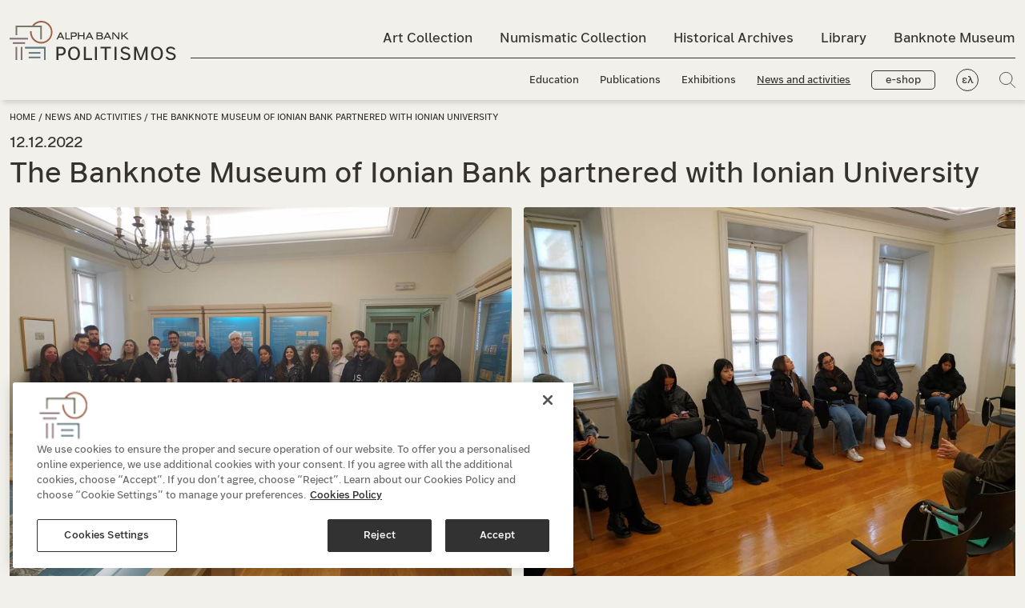

--- FILE ---
content_type: text/html; charset=utf-8
request_url: https://www.alphapolitismos.gr/en/news-and-activities/the-banknote-museum-of-ionian-bank-partnered-with-ionian-university/
body_size: 13018
content:


<!DOCTYPE html>
<html lang="en-US">
<head>
        <script type="text/javascript" src="https://cdn.cookielaw.org/consent/078d7f99-a669-4871-a0f0-217965e8cbe7/OtAutoBlock.js"></script>
        <script src="https://cdn.cookielaw.org/scripttemplates/otSDKStub.js" data-document-language="true" type="text/javascript" charset="UTF-8" data-domain-script="078d7f99-a669-4871-a0f0-217965e8cbe7"></script>
    <meta name="viewport" content="width=device-width, initial-scale=1, maximum-scale=2">
    <meta charset="utf-8" />

    



    

<title>Partnership with Ionian University</title>

            <meta name="description" content="The Banknote Museum of Ionian Bank forged a partnership with students and academic staff from Ionian University. Find out more. " />

            <meta property="og:title" content="Partnership with Ionian University " />
            <meta property="og:description" content="Students and academic staff from Ionian University visited the Banknote Museum of Ionian Bank. " />
            <meta property="og:image" content="https://www.alphapolitismos.gr/media/rnyczfl0/2.jpg?width=1200&amp;height=630&amp;rnd=133238822168430000" />





    


        <link href="https://www.alphapolitismos.gr/en/news-and-activities/the-banknote-museum-of-ionian-bank-partnered-with-ionian-university/" hreflang="en-us" rel="alternate" />
            <link href="https://www.alphapolitismos.gr/el/nea-kai-draseis/synergasia-me-to-ionio-panepistimio/" hreflang="x-default" />
        <link href="https://www.alphapolitismos.gr/el/nea-kai-draseis/synergasia-me-to-ionio-panepistimio/" hreflang="el" rel="alternate" />


    
    <link rel="shortcut icon" href="/media/pvcfwfcu/favicon.png?width=32&amp;height=32" type="image/png" />
    <link rel="apple-touch-icon" sizes="57x57" href="/media/pvcfwfcu/favicon.png?width=57&amp;height=57">
    <link rel="apple-touch-icon" sizes="60x60" href="/media/pvcfwfcu/favicon.png?width=60&amp;height=60">
    <link rel="apple-touch-icon" sizes="72x72" href="/media/pvcfwfcu/favicon.png?width=72&amp;height=72">
    <link rel="apple-touch-icon" sizes="76x76" href="/media/pvcfwfcu/favicon.png?width=76&amp;height=76">
    <link rel="apple-touch-icon" sizes="114x114" href="/media/pvcfwfcu/favicon.png?width=114&amp;height=114">
    <link rel="apple-touch-icon" sizes="120x120" href="/media/pvcfwfcu/favicon.png?width=120&amp;height=120">
    <link rel="apple-touch-icon" sizes="144x144" href="/media/pvcfwfcu/favicon.png?width=144&amp;height=144">
    <link rel="apple-touch-icon" sizes="152x152" href="/media/pvcfwfcu/favicon.png?width=152&amp;height=152">
    <link rel="apple-touch-icon" sizes="180x180" href="/media/pvcfwfcu/favicon.png?width=180&amp;height=180">
    <link rel="icon" type="image/png" href="/media/pvcfwfcu/favicon.png?width=16&amp;height=16" sizes="16x16">
    <link rel="icon" type="image/png" href="/media/pvcfwfcu/favicon.png?width=32&amp;height=32" sizes="32x32">
    <link rel="icon" type="image/png" href="/media/pvcfwfcu/favicon.png?width=96&amp;height=96" sizes="96x96">
    <link rel="icon" type="image/png" href="/media/pvcfwfcu/favicon.png?width=192&amp;height=192" sizes="192x192">
    <meta name="msapplication-square70x70logo" content="/media/pvcfwfcu/favicon.png?width=70&height=70" />
    <meta name="msapplication-square150x150logo" content="/media/pvcfwfcu/favicon.png?width=150&height=150" />
    <meta name="msapplication-square310x310logo" content="/media/pvcfwfcu/favicon.png?width=310&height=310" />



    <link href='/sc/c84a7c1b.754a1b4b.84009a48.0c86d5a2.e6e1bfb0.9635673c.b7312194.dea821cb.2ce9134e.2fd0f339.257bbcce.css.v216' rel='stylesheet' type='text/css'/>

    


<!-- Meta Pixel Code -->
<script>
  !function(f,b,e,v,n,t,s)
  {if(f.fbq)return;n=f.fbq=function(){n.callMethod?
  n.callMethod.apply(n,arguments):n.queue.push(arguments)};
  if(!f._fbq)f._fbq=n;n.push=n;n.loaded=!0;n.version='2.0';
  n.queue=[];t=b.createElement(e);t.async=!0;
  t.src=v;s=b.getElementsByTagName(e)[0];
  s.parentNode.insertBefore(t,s)}(window, document,'script',
  'https://connect.facebook.net/en_US/fbevents.js');
  fbq('init', '1309140123261306');
  fbq('track', 'PageView');
</script>
<noscript><img height="1" width="1" style="display:none"
  src="https://www.facebook.com/tr?id=1309140123261306&ev=PageView&noscript=1"
/></noscript>
<!-- End Meta Pixel Code --><!--  Hotjar Tracking Code for alphapolitismos.gr -->
<script>    
(function(h,o,t,j,a,r){        
h.hj=h.hj||function(){(h.hj.q=h.hj.q||[]).push(arguments)};        
h._hjSettings={hjid:3463675,hjsv:6};        
a=o.getElementsByTagName('head')[0];        
r=o.createElement('script');r.async=1;        
r.src=t+h._hjSettings.hjid+j+h._hjSettings.hjsv;        
a.appendChild(r);    
})(window,document,'https://static.hotjar.com/c/hotjar-','.js?sv=');
</script>

     




    

    

       <script type="application/ld+json">
   {"ItemListElement":[{"@type":"ListItem","Position":1,"Name":"Home","Item":"https://www.alphapolitismos.gr/en/"},{"@type":"ListItem","Position":2,"Name":"News and activities","Item":"https://www.alphapolitismos.gr/en/news-and-activities/"}],"@context":"https://schema.org","@type":"BreadcrumbList"};
</script> 





    

    <script>
        var paginationLiterals = {
            "pageNext": "Next Page",
            "pagePrev": "Previous page",
            "pageLast": "Last page",
            "pageFirst": "First page",
            "pagePage": "Page"
        }
    </script>



</head>

<body >
    <a href="#mainContent" class="visually-hidden-focusable">Skip to main content</a>

    




     





    <header class="header ">
        <div class="searchPopUp">
            <div class="container">
                <form role="search" id="searchForm" action="/en/search-results/" method="get">
                    <span class="searchPopUp__close">
                        <img src="/layout/plus_icon.svg" alt="" title="" />
                    </span>
                    <div class="d-flex align-items-center flex-fill">
                        <img class="searchIco" src="/layout/search_icon.svg" alt="Search" title="Search" />
                        <label class="visually-hidden" for="searchInput">Search input field</label>
                        <input id="searchInput" value="" name="q" type="search" placeholder="What are you looking for?" aria-describedby="searchInput" />
                    </div>
                    <button type="submit">Search</button>
                </form>
            </div>
        </div>
        <div class="container">
            <nav class="navbar navbar-expand-lg">
                <button class="stickyMenu-triger closed d-none" aria-expanded="false" aria-label="Main navigation menu">
                    <span class="navbar-toggler--line"></span>
                    <span class="navbar-toggler--line"></span>
                    <span class="navbar-toggler--line"></span>
                </button>
                <button class="navbar-triger closed" aria-expanded="false" aria-label="Main navigation menu">
                    <span class="navbar-toggler--line"></span>
                    <span class="navbar-toggler--line"></span>
                    <span class="navbar-toggler--line"></span>
                </button>
                

        <div class="logo">
            
            <span id="logoImageSrc" class="visually-hidden" aria-hidden="true">
                <img width='100' height='100'  src ="/media/hw0hu1xi/logo-black-en.svg?width=450&height=450&rnd=133207522134330000/media/hw0hu1xi/logo-black-en.svg" alt="" class="" id="siteLogo"/>
            </span>

            <a href="/en/">
<img width='100' height='100'  src ="/media/hw0hu1xi/logo-black-en.svg?width=450&height=450&rnd=133207522134330000/media/hw0hu1xi/logo-black-en.svg" alt="" class="" id="siteLogo"/>            </a>
        </div>

                



<div class="collapse navbar-collapse" id="mainmenu">
    <ul class="navbar-nav me-auto mb-0 topMenu">

                <li class="nav-item collection02">
                    <a class="nav-link " href="/en/art-collection/">Art Collection</a>
                </li>
                <li class="nav-item collection01">
                    <a class="nav-link " href="/en/numismatic-collection/">Numismatic Collection</a>
                </li>
                <li class="nav-item collection04">
                    <a class="nav-link " href="/en/historical-archives/">Historical Archives</a>
                </li>
                <li class="nav-item collection03">
                    <a class="nav-link " href="/en/library/">Library</a>
                </li>
                <li class="nav-item">
                    <a class="nav-link " href="/en/banknpote-museum-of-ionian-bank/">Banknote Museum</a>
                </li>
    </ul>
    <ul class="navbar-nav me-auto mb-0 bottomMenu">
                <li class="nav-item">
                    <a class="nav-link " href="/en/education/">Education</a>
                </li>
                <li class="nav-item">
                    <a class="nav-link " href="/en/publications/">Publications</a>
                </li>
                <li class="nav-item">
                    <a class="nav-link " href="/en/exhibitions/">Exhibitions</a>
                </li>
                <li class="nav-item">
                    <a class="nav-link active" href="/en/news-and-activities/">News and activities</a>
                </li>

            <li class="nav-item d-none d-lg-inline-block">
                <a class="btn-eshop " href="/en/our-e-shop/">e-shop</a>
            </li>
            <li class="nav-item d-none d-lg-inline-block lang">
                <a href="/el/nea-kai-draseis/synergasia-me-to-ionio-panepistimio/" class="nav-link" title="Alpha Bank Πολιτισμός Ελληνικά">ελ</a>
            </li>
        <li class="nav-item d-none d-lg-inline-block">
            <a href="#" class="searchPopUpTriger"><img src="/layout/search_icon.svg" title="Search" alt="Search" /></a>
        </li>
    </ul>
    <div class="d-lg-none menuExtraOptions">
            <a href="/en/our-e-shop/" class="btn-eshop ">e-shop</a>
        <div class="d-flex align-items-center">
                <a href="/el/nea-kai-draseis/synergasia-me-to-ionio-panepistimio/" class="nav-link lang" title="Alpha Bank Πολιτισμός Ελληνικά">ελ</a>
            <a href="#" class="searchPopUpTriger"><img src="/layout/search_icon.svg" title="Search" alt="Search" /></a>
        </div>
    </div>
</div>
            </nav>
        </div>
    </header>
    <main id="mainContent">
        


<div class="pageTitle d-flex align-items-center noBg">
    <div class="container">
        <div class="row">
                <div class="pageTitle__breadcrumb">
                    


                    <a href="/en/">Home</a> /                     <a href="/en/news-and-activities/">News and activities</a> /                 <span>The Banknote Museum of Ionian Bank partnered with Ionian University</span>

                </div>
                <div class="pageTitle__subtitle">
                    12.12.2022
                </div>
            <div class="pageTitle__title">
                    <h1>The Banknote Museum of Ionian Bank partnered with Ionian University</h1>
            </div>

        </div>
    </div>
</div>

        












<section id="section_fae6eb5b-dd15-4a74-8f81-4d56c6732682" class="carouselPageTopIntro">
    <div class="container">
        <div class="row">
            <div class="col-12">
                <div class="swiper-container swiper">
                    <div class="swiper-wrapper">
                        


        <div class="swiper-slide">
            <picture>
<source media="only screen and (-webkit-min-device-pixel-ratio: 2.25) and (min-width: 992px),only screen and (min--moz-device-pixel-ratio: 2.25) and (min-width: 992px),only screen and (-o-min-device-pixel-ratio: 9/4) and (min-width: 992px),only screen and (min-device-pixel-ratio: 2.25) and (min-width: 992px),only screen and (min-resolution: 2.25dppx) and (min-width: 992px)" data-srcset="/media/0ixjgcrw/mouseio-xartonomismaton-ionio-panepistimio-2022_1.jpg?height=1860&quality=70&rnd=134003171833700000" />
<source media="only screen and (-webkit-min-device-pixel-ratio: 5/4) and (min-width: 992px),only screen and (min--moz-device-pixel-ratio: 1.25) and (min-width: 992px),only screen and (-o-min-device-pixel-ratio: 5/4) and (min-width: 992px),only screen and (min-device-pixel-ratio: 1.25) and (min-width: 992px),only screen and (min-resolution: 1.25dppx) and (min-width: 992px)" data-srcset="/media/0ixjgcrw/mouseio-xartonomismaton-ionio-panepistimio-2022_1.jpg?height=1240&quality=70&rnd=134003171833700000" />
<source media="only screen and (min-width: 992px)" data-srcset="/media/0ixjgcrw/mouseio-xartonomismaton-ionio-panepistimio-2022_1.jpg?height=620&quality=70&rnd=134003171833700000" />
<source media="only screen and (-webkit-min-device-pixel-ratio: 2.25) and (min-width: 768px),only screen and (min--moz-device-pixel-ratio: 2.25) and (min-width: 768px),only screen and (-o-min-device-pixel-ratio: 9/4) and (min-width: 768px),only screen and (min-device-pixel-ratio: 2.25) and (min-width: 768px),only screen and (min-resolution: 2.25dppx) and (min-width: 768px)" data-srcset="/media/0ixjgcrw/mouseio-xartonomismaton-ionio-panepistimio-2022_1.jpg?height=1410&quality=70&rnd=134003171833700000" />
<source media="only screen and (-webkit-min-device-pixel-ratio: 5/4) and (min-width: 768px),only screen and (min--moz-device-pixel-ratio: 1.25) and (min-width: 768px),only screen and (-o-min-device-pixel-ratio: 5/4) and (min-width: 768px),only screen and (min-device-pixel-ratio: 1.25) and (min-width: 768px),only screen and (min-resolution: 1.25dppx) and (min-width: 768px)" data-srcset="/media/0ixjgcrw/mouseio-xartonomismaton-ionio-panepistimio-2022_1.jpg?height=940&quality=70&rnd=134003171833700000" />
<source media="only screen and (min-width: 768px)" data-srcset="/media/0ixjgcrw/mouseio-xartonomismaton-ionio-panepistimio-2022_1.jpg?height=470&quality=70&rnd=134003171833700000" />
<source media="only screen and (-webkit-min-device-pixel-ratio: 2.25) and (min-width: 335px),only screen and (min--moz-device-pixel-ratio: 2.25) and (min-width: 335px),only screen and (-o-min-device-pixel-ratio: 9/4) and (min-width: 335px),only screen and (min-device-pixel-ratio: 2.25) and (min-width: 335px),only screen and (min-resolution: 2.25dppx) and (min-width: 335px)" data-srcset="/media/0ixjgcrw/mouseio-xartonomismaton-ionio-panepistimio-2022_1.jpg?height=1005&quality=70&rnd=134003171833700000" />
<source media="only screen and (-webkit-min-device-pixel-ratio: 5/4) and (min-width: 335px),only screen and (min--moz-device-pixel-ratio: 1.25) and (min-width: 335px),only screen and (-o-min-device-pixel-ratio: 5/4) and (min-width: 335px),only screen and (min-device-pixel-ratio: 1.25) and (min-width: 335px),only screen and (min-resolution: 1.25dppx) and (min-width: 335px)" data-srcset="/media/0ixjgcrw/mouseio-xartonomismaton-ionio-panepistimio-2022_1.jpg?height=670&quality=70&rnd=134003171833700000" />
<source media="only screen and (min-width: 335px)" data-srcset="/media/0ixjgcrw/mouseio-xartonomismaton-ionio-panepistimio-2022_1.jpg?height=335&quality=70&rnd=134003171833700000" />
<source media="only screen and (-webkit-min-device-pixel-ratio: 2.25) and (min-width: 1px),only screen and (min--moz-device-pixel-ratio: 2.25) and (min-width: 1px),only screen and (-o-min-device-pixel-ratio: 9/4) and (min-width: 1px),only screen and (min-device-pixel-ratio: 2.25) and (min-width: 1px),only screen and (min-resolution: 2.25dppx) and (min-width: 1px)" data-srcset="/media/0ixjgcrw/mouseio-xartonomismaton-ionio-panepistimio-2022_1.jpg?height=1005&quality=70&rnd=134003171833700000" />
<source media="only screen and (-webkit-min-device-pixel-ratio: 5/4) and (min-width: 1px),only screen and (min--moz-device-pixel-ratio: 1.25) and (min-width: 1px),only screen and (-o-min-device-pixel-ratio: 5/4) and (min-width: 1px),only screen and (min-device-pixel-ratio: 1.25) and (min-width: 1px),only screen and (min-resolution: 1.25dppx) and (min-width: 1px)" data-srcset="/media/0ixjgcrw/mouseio-xartonomismaton-ionio-panepistimio-2022_1.jpg?height=670&quality=70&rnd=134003171833700000" />
<source media="only screen and (min-width: 1px)" data-srcset="/media/0ixjgcrw/mouseio-xartonomismaton-ionio-panepistimio-2022_1.jpg?height=335&quality=70&rnd=134003171833700000" /><img width='100' height='100' class="lazyload blur-up " data-src="/media/0ixjgcrw/mouseio-xartonomismaton-ionio-panepistimio-2022_1.jpg" alt="The Banknote Museum of Ionian Bank on Corfu partners with the Ionian University " title="Students and academic staff in a museum hall with display cases containing coins. "/>
</picture>
        </div>
        <div class="swiper-slide">
            <picture>
<source media="only screen and (-webkit-min-device-pixel-ratio: 2.25) and (min-width: 992px),only screen and (min--moz-device-pixel-ratio: 2.25) and (min-width: 992px),only screen and (-o-min-device-pixel-ratio: 9/4) and (min-width: 992px),only screen and (min-device-pixel-ratio: 2.25) and (min-width: 992px),only screen and (min-resolution: 2.25dppx) and (min-width: 992px)" data-srcset="/media/q22nfxqp/mouseio-xartonomismaton-ionio-panepistimio-2022_2.jpg?height=1860&quality=70&rnd=134003171833330000" />
<source media="only screen and (-webkit-min-device-pixel-ratio: 5/4) and (min-width: 992px),only screen and (min--moz-device-pixel-ratio: 1.25) and (min-width: 992px),only screen and (-o-min-device-pixel-ratio: 5/4) and (min-width: 992px),only screen and (min-device-pixel-ratio: 1.25) and (min-width: 992px),only screen and (min-resolution: 1.25dppx) and (min-width: 992px)" data-srcset="/media/q22nfxqp/mouseio-xartonomismaton-ionio-panepistimio-2022_2.jpg?height=1240&quality=70&rnd=134003171833330000" />
<source media="only screen and (min-width: 992px)" data-srcset="/media/q22nfxqp/mouseio-xartonomismaton-ionio-panepistimio-2022_2.jpg?height=620&quality=70&rnd=134003171833330000" />
<source media="only screen and (-webkit-min-device-pixel-ratio: 2.25) and (min-width: 768px),only screen and (min--moz-device-pixel-ratio: 2.25) and (min-width: 768px),only screen and (-o-min-device-pixel-ratio: 9/4) and (min-width: 768px),only screen and (min-device-pixel-ratio: 2.25) and (min-width: 768px),only screen and (min-resolution: 2.25dppx) and (min-width: 768px)" data-srcset="/media/q22nfxqp/mouseio-xartonomismaton-ionio-panepistimio-2022_2.jpg?height=1410&quality=70&rnd=134003171833330000" />
<source media="only screen and (-webkit-min-device-pixel-ratio: 5/4) and (min-width: 768px),only screen and (min--moz-device-pixel-ratio: 1.25) and (min-width: 768px),only screen and (-o-min-device-pixel-ratio: 5/4) and (min-width: 768px),only screen and (min-device-pixel-ratio: 1.25) and (min-width: 768px),only screen and (min-resolution: 1.25dppx) and (min-width: 768px)" data-srcset="/media/q22nfxqp/mouseio-xartonomismaton-ionio-panepistimio-2022_2.jpg?height=940&quality=70&rnd=134003171833330000" />
<source media="only screen and (min-width: 768px)" data-srcset="/media/q22nfxqp/mouseio-xartonomismaton-ionio-panepistimio-2022_2.jpg?height=470&quality=70&rnd=134003171833330000" />
<source media="only screen and (-webkit-min-device-pixel-ratio: 2.25) and (min-width: 335px),only screen and (min--moz-device-pixel-ratio: 2.25) and (min-width: 335px),only screen and (-o-min-device-pixel-ratio: 9/4) and (min-width: 335px),only screen and (min-device-pixel-ratio: 2.25) and (min-width: 335px),only screen and (min-resolution: 2.25dppx) and (min-width: 335px)" data-srcset="/media/q22nfxqp/mouseio-xartonomismaton-ionio-panepistimio-2022_2.jpg?height=1005&quality=70&rnd=134003171833330000" />
<source media="only screen and (-webkit-min-device-pixel-ratio: 5/4) and (min-width: 335px),only screen and (min--moz-device-pixel-ratio: 1.25) and (min-width: 335px),only screen and (-o-min-device-pixel-ratio: 5/4) and (min-width: 335px),only screen and (min-device-pixel-ratio: 1.25) and (min-width: 335px),only screen and (min-resolution: 1.25dppx) and (min-width: 335px)" data-srcset="/media/q22nfxqp/mouseio-xartonomismaton-ionio-panepistimio-2022_2.jpg?height=670&quality=70&rnd=134003171833330000" />
<source media="only screen and (min-width: 335px)" data-srcset="/media/q22nfxqp/mouseio-xartonomismaton-ionio-panepistimio-2022_2.jpg?height=335&quality=70&rnd=134003171833330000" />
<source media="only screen and (-webkit-min-device-pixel-ratio: 2.25) and (min-width: 1px),only screen and (min--moz-device-pixel-ratio: 2.25) and (min-width: 1px),only screen and (-o-min-device-pixel-ratio: 9/4) and (min-width: 1px),only screen and (min-device-pixel-ratio: 2.25) and (min-width: 1px),only screen and (min-resolution: 2.25dppx) and (min-width: 1px)" data-srcset="/media/q22nfxqp/mouseio-xartonomismaton-ionio-panepistimio-2022_2.jpg?height=1005&quality=70&rnd=134003171833330000" />
<source media="only screen and (-webkit-min-device-pixel-ratio: 5/4) and (min-width: 1px),only screen and (min--moz-device-pixel-ratio: 1.25) and (min-width: 1px),only screen and (-o-min-device-pixel-ratio: 5/4) and (min-width: 1px),only screen and (min-device-pixel-ratio: 1.25) and (min-width: 1px),only screen and (min-resolution: 1.25dppx) and (min-width: 1px)" data-srcset="/media/q22nfxqp/mouseio-xartonomismaton-ionio-panepistimio-2022_2.jpg?height=670&quality=70&rnd=134003171833330000" />
<source media="only screen and (min-width: 1px)" data-srcset="/media/q22nfxqp/mouseio-xartonomismaton-ionio-panepistimio-2022_2.jpg?height=335&quality=70&rnd=134003171833330000" /><img width='100' height='100' class="lazyload blur-up " data-src="/media/q22nfxqp/mouseio-xartonomismaton-ionio-panepistimio-2022_2.jpg" alt="The Banknote Museum of Ionian Bank on Corfu partners with the Ionian University " title="Professor delivering a lecture to students. They are seated in a circle in a museum hall. "/>
</picture>
        </div>
        <div class="swiper-slide">
            <picture>
<source media="only screen and (-webkit-min-device-pixel-ratio: 2.25) and (min-width: 992px),only screen and (min--moz-device-pixel-ratio: 2.25) and (min-width: 992px),only screen and (-o-min-device-pixel-ratio: 9/4) and (min-width: 992px),only screen and (min-device-pixel-ratio: 2.25) and (min-width: 992px),only screen and (min-resolution: 2.25dppx) and (min-width: 992px)" data-srcset="/media/jp4dkhtj/mouseio-xartonomismaton-ionio-panepistimio-2022_3.jpg?height=1860&quality=70&rnd=134003171832830000" />
<source media="only screen and (-webkit-min-device-pixel-ratio: 5/4) and (min-width: 992px),only screen and (min--moz-device-pixel-ratio: 1.25) and (min-width: 992px),only screen and (-o-min-device-pixel-ratio: 5/4) and (min-width: 992px),only screen and (min-device-pixel-ratio: 1.25) and (min-width: 992px),only screen and (min-resolution: 1.25dppx) and (min-width: 992px)" data-srcset="/media/jp4dkhtj/mouseio-xartonomismaton-ionio-panepistimio-2022_3.jpg?height=1240&quality=70&rnd=134003171832830000" />
<source media="only screen and (min-width: 992px)" data-srcset="/media/jp4dkhtj/mouseio-xartonomismaton-ionio-panepistimio-2022_3.jpg?height=620&quality=70&rnd=134003171832830000" />
<source media="only screen and (-webkit-min-device-pixel-ratio: 2.25) and (min-width: 768px),only screen and (min--moz-device-pixel-ratio: 2.25) and (min-width: 768px),only screen and (-o-min-device-pixel-ratio: 9/4) and (min-width: 768px),only screen and (min-device-pixel-ratio: 2.25) and (min-width: 768px),only screen and (min-resolution: 2.25dppx) and (min-width: 768px)" data-srcset="/media/jp4dkhtj/mouseio-xartonomismaton-ionio-panepistimio-2022_3.jpg?height=1410&quality=70&rnd=134003171832830000" />
<source media="only screen and (-webkit-min-device-pixel-ratio: 5/4) and (min-width: 768px),only screen and (min--moz-device-pixel-ratio: 1.25) and (min-width: 768px),only screen and (-o-min-device-pixel-ratio: 5/4) and (min-width: 768px),only screen and (min-device-pixel-ratio: 1.25) and (min-width: 768px),only screen and (min-resolution: 1.25dppx) and (min-width: 768px)" data-srcset="/media/jp4dkhtj/mouseio-xartonomismaton-ionio-panepistimio-2022_3.jpg?height=940&quality=70&rnd=134003171832830000" />
<source media="only screen and (min-width: 768px)" data-srcset="/media/jp4dkhtj/mouseio-xartonomismaton-ionio-panepistimio-2022_3.jpg?height=470&quality=70&rnd=134003171832830000" />
<source media="only screen and (-webkit-min-device-pixel-ratio: 2.25) and (min-width: 335px),only screen and (min--moz-device-pixel-ratio: 2.25) and (min-width: 335px),only screen and (-o-min-device-pixel-ratio: 9/4) and (min-width: 335px),only screen and (min-device-pixel-ratio: 2.25) and (min-width: 335px),only screen and (min-resolution: 2.25dppx) and (min-width: 335px)" data-srcset="/media/jp4dkhtj/mouseio-xartonomismaton-ionio-panepistimio-2022_3.jpg?height=1005&quality=70&rnd=134003171832830000" />
<source media="only screen and (-webkit-min-device-pixel-ratio: 5/4) and (min-width: 335px),only screen and (min--moz-device-pixel-ratio: 1.25) and (min-width: 335px),only screen and (-o-min-device-pixel-ratio: 5/4) and (min-width: 335px),only screen and (min-device-pixel-ratio: 1.25) and (min-width: 335px),only screen and (min-resolution: 1.25dppx) and (min-width: 335px)" data-srcset="/media/jp4dkhtj/mouseio-xartonomismaton-ionio-panepistimio-2022_3.jpg?height=670&quality=70&rnd=134003171832830000" />
<source media="only screen and (min-width: 335px)" data-srcset="/media/jp4dkhtj/mouseio-xartonomismaton-ionio-panepistimio-2022_3.jpg?height=335&quality=70&rnd=134003171832830000" />
<source media="only screen and (-webkit-min-device-pixel-ratio: 2.25) and (min-width: 1px),only screen and (min--moz-device-pixel-ratio: 2.25) and (min-width: 1px),only screen and (-o-min-device-pixel-ratio: 9/4) and (min-width: 1px),only screen and (min-device-pixel-ratio: 2.25) and (min-width: 1px),only screen and (min-resolution: 2.25dppx) and (min-width: 1px)" data-srcset="/media/jp4dkhtj/mouseio-xartonomismaton-ionio-panepistimio-2022_3.jpg?height=1005&quality=70&rnd=134003171832830000" />
<source media="only screen and (-webkit-min-device-pixel-ratio: 5/4) and (min-width: 1px),only screen and (min--moz-device-pixel-ratio: 1.25) and (min-width: 1px),only screen and (-o-min-device-pixel-ratio: 5/4) and (min-width: 1px),only screen and (min-device-pixel-ratio: 1.25) and (min-width: 1px),only screen and (min-resolution: 1.25dppx) and (min-width: 1px)" data-srcset="/media/jp4dkhtj/mouseio-xartonomismaton-ionio-panepistimio-2022_3.jpg?height=670&quality=70&rnd=134003171832830000" />
<source media="only screen and (min-width: 1px)" data-srcset="/media/jp4dkhtj/mouseio-xartonomismaton-ionio-panepistimio-2022_3.jpg?height=335&quality=70&rnd=134003171832830000" /><img width='100' height='100' class="lazyload blur-up " data-src="/media/jp4dkhtj/mouseio-xartonomismaton-ionio-panepistimio-2022_3.jpg" alt="The Banknote Museum of Ionian Bank on Corfu partners with the Ionian University " title="Students and academic staff standing behind display cases containing coins in a museum hall. "/>
</picture>
        </div>

                    </div>
                    <div class="swiperNav">
                        <div class="swiper-pagination"></div>
                        <div class="swiper-button-prev btnid_fae6eb5b-dd15-4a74-8f81-4d56c6732682"></div>
                        <div class="swiper-scrollbar scrlbarid_fae6eb5b-dd15-4a74-8f81-4d56c6732682"></div>
                        <div class="swiper-button-next btnid_fae6eb5b-dd15-4a74-8f81-4d56c6732682"></div>
                    </div>
                </div>
            </div>
        </div>
    </div>
</section>




<div class="container">
    <div class="row">
        <div class="col-12 col-lg-9">
            



<div class="sidebar d-xl-none">
    

<div class="sidebar__links">
</div>



    


<div class="sidebar__banners ">





</div>


</div>




<section id="section_cffaa5d2-fb52-4996-bc09-579194f67674" class="introTextBlock">
    <div class="container">
        <div class="row">
            




                <div class="col-12 introTextBlock__content normalText">
                    <p>The <a href="/en/banknpote-museum-of-ionian-bank/" title="Banknote Museum of Ionian Bank, Corfu">Banknote Museum of Ionian Bank on Corfu</a> forged a partnership with the students and academic staff of the Ionian University Department of History and Department of Archives, Library Science and Museology.</p>
<p>As part of the curriculum for the current semester, academic staff from the 2 Ionian University departments, along with their students, visited the Museum and toured the <a href="/en/exhibitions/permanent-exhibition/" title="Banknote Museum of Ionian Bank. Permanent exhibition">permanent exhibition</a>.</p>
<p>The students had the chance to learn about milestones in the history of the modern Greek State and the local history of the Ionian Islands, with banknotes acting as the primary source of information on economic history:</p>
<ul>
<li>Revolutionary bonds in piastres issued by the provisional Greek government in 1822.</li>
<li>The <a href="/en/numismatic-collection/our-coins-and-banknotes/10-phoenix-banknote-1831/" title="10-phoenix banknote, 1831">phoenix</a> issued by Ioannis Kapodistrias in 1831.</li>
<li>Ionian Bank banknotes dating as far back as 1840.</li>
<li>The last banknotes in drachmas, which were taken out of circulation with the introduction of the euro in 2002.</li>
</ul>
<p>In addition, the academic staff delivered lectures within the exhibition halls, focusing both on aspects of the economic history of Greece and on the quite interesting listed building that houses the Banknote Museum. The building hosted the first privately-owned branch of Ionian Bank on Corfu in the mid-19th century, at the time when the United Nation of the Ionian Islands was a protectorate of the United Kingdom.</p>
<p>Specifically:</p>
<ul>
<li>On Monday 5 December 2022 academic staff member Dimitrios Metallinos along with 7 students from the Department of Archives, Library Science and Museology, as well as Assistant Professor Mirka Palioura and academic staff member Simos Bozikis along with 25 students from the Department of History visited the Museum.</li>
<li>On Wednesday 7 December 2022 Professor Konstantinos Angelakos, and academic staff members Efstathios Pouliasis, Charalampos Kourgiantakis and Simos Bozikis along with 15 students from the Department of History visited the Museum.</li>
</ul>
<p>The academic staff and the students received a copy of the <a href="/en/publications/greek-banknotes-historical-evidence/" title="Greek Banknotes. Historical Evidence">publication <em>Greek Banknotes. Historical Evidence</em></a> by Alpha Bank to remember their visit. The publication accompanies the permanent exhibition at the Banknote Museum of Ionian Bank.</p>
<p>Through this action, the Museum is making a contribution to higher education on Corfu. It already actively participates in primary and secondary education on the island through the <a href="/en/education/educational-programmes/paper-money-the-greek-banknote/" title="&quot;Paper Money – The Greek Banknote&quot;">educational programme</a> it is running.</p>
                </div>

        </div>
    </div>
</section>

        </div>
        <div class="col-12 col-lg-3 sidebar">
            


<div class="d-none d-xl-block">
    

<div class="sidebar__links">
</div>



    


<div class="sidebar__banners ">





</div>


</div>
        </div>
        <div class="col-12">
            


            <section id="section_7e0ac88b-7547-4a88-829e-446ea334e421" class="carouselCollection">
                <div class="container">
                    <div class="row">
                        <div class="d-flex justify-content-between align-items-end">
                            <div class="section__title">
                                <h2>
                                    Discover other news
                                </h2>
                            </div>
                        </div>
                    </div>
                    <div class="row">
                        <div class="col-12">
                            <div class="swiper-container swiper">
                                <div class="swiper-wrapper">
                                    


        <div class="swiper-slide collection03">
            <a href="/en/news-and-activities/special-book-offer-december-2022/">
<picture>
<source media="only screen and (-webkit-min-device-pixel-ratio: 2.25) and (min-width: 992px),only screen and (min--moz-device-pixel-ratio: 2.25) and (min-width: 992px),only screen and (-o-min-device-pixel-ratio: 9/4) and (min-width: 992px),only screen and (min-device-pixel-ratio: 2.25) and (min-width: 992px),only screen and (min-resolution: 2.25dppx) and (min-width: 992px)" data-srcset="/media/weopatza/7f02a86c-cabd-434e-9ed0-3d6a594e711a.jfif?width=1200&height=1200&quality=70&rnd=134003171819830000" />
<source media="only screen and (-webkit-min-device-pixel-ratio: 5/4) and (min-width: 992px),only screen and (min--moz-device-pixel-ratio: 1.25) and (min-width: 992px),only screen and (-o-min-device-pixel-ratio: 5/4) and (min-width: 992px),only screen and (min-device-pixel-ratio: 1.25) and (min-width: 992px),only screen and (min-resolution: 1.25dppx) and (min-width: 992px)" data-srcset="/media/weopatza/7f02a86c-cabd-434e-9ed0-3d6a594e711a.jfif?width=800&height=800&quality=70&rnd=134003171819830000" />
<source media="only screen and (min-width: 992px)" data-srcset="/media/weopatza/7f02a86c-cabd-434e-9ed0-3d6a594e711a.jfif?width=400&height=400&quality=70&rnd=134003171819830000" />
<source media="only screen and (-webkit-min-device-pixel-ratio: 2.25) and (min-width: 768px),only screen and (min--moz-device-pixel-ratio: 2.25) and (min-width: 768px),only screen and (-o-min-device-pixel-ratio: 9/4) and (min-width: 768px),only screen and (min-device-pixel-ratio: 2.25) and (min-width: 768px),only screen and (min-resolution: 2.25dppx) and (min-width: 768px)" data-srcset="/media/weopatza/7f02a86c-cabd-434e-9ed0-3d6a594e711a.jfif?width=990&height=990&quality=70&rnd=134003171819830000" />
<source media="only screen and (-webkit-min-device-pixel-ratio: 5/4) and (min-width: 768px),only screen and (min--moz-device-pixel-ratio: 1.25) and (min-width: 768px),only screen and (-o-min-device-pixel-ratio: 5/4) and (min-width: 768px),only screen and (min-device-pixel-ratio: 1.25) and (min-width: 768px),only screen and (min-resolution: 1.25dppx) and (min-width: 768px)" data-srcset="/media/weopatza/7f02a86c-cabd-434e-9ed0-3d6a594e711a.jfif?width=660&height=660&quality=70&rnd=134003171819830000" />
<source media="only screen and (min-width: 768px)" data-srcset="/media/weopatza/7f02a86c-cabd-434e-9ed0-3d6a594e711a.jfif?width=330&height=330&quality=70&rnd=134003171819830000" />
<source media="only screen and (-webkit-min-device-pixel-ratio: 2.25) and (min-width: 576px),only screen and (min--moz-device-pixel-ratio: 2.25) and (min-width: 576px),only screen and (-o-min-device-pixel-ratio: 9/4) and (min-width: 576px),only screen and (min-device-pixel-ratio: 2.25) and (min-width: 576px),only screen and (min-resolution: 2.25dppx) and (min-width: 576px)" data-srcset="/media/weopatza/7f02a86c-cabd-434e-9ed0-3d6a594e711a.jfif?width=990&height=990&quality=70&rnd=134003171819830000" />
<source media="only screen and (-webkit-min-device-pixel-ratio: 5/4) and (min-width: 576px),only screen and (min--moz-device-pixel-ratio: 1.25) and (min-width: 576px),only screen and (-o-min-device-pixel-ratio: 5/4) and (min-width: 576px),only screen and (min-device-pixel-ratio: 1.25) and (min-width: 576px),only screen and (min-resolution: 1.25dppx) and (min-width: 576px)" data-srcset="/media/weopatza/7f02a86c-cabd-434e-9ed0-3d6a594e711a.jfif?width=660&height=660&quality=70&rnd=134003171819830000" />
<source media="only screen and (min-width: 576px)" data-srcset="/media/weopatza/7f02a86c-cabd-434e-9ed0-3d6a594e711a.jfif?width=330&height=330&quality=70&rnd=134003171819830000" />
<source media="only screen and (-webkit-min-device-pixel-ratio: 2.25) and (min-width: 1px),only screen and (min--moz-device-pixel-ratio: 2.25) and (min-width: 1px),only screen and (-o-min-device-pixel-ratio: 9/4) and (min-width: 1px),only screen and (min-device-pixel-ratio: 2.25) and (min-width: 1px),only screen and (min-resolution: 2.25dppx) and (min-width: 1px)" data-srcset="/media/weopatza/7f02a86c-cabd-434e-9ed0-3d6a594e711a.jfif?width=990&height=990&quality=70&rnd=134003171819830000" />
<source media="only screen and (-webkit-min-device-pixel-ratio: 5/4) and (min-width: 1px),only screen and (min--moz-device-pixel-ratio: 1.25) and (min-width: 1px),only screen and (-o-min-device-pixel-ratio: 5/4) and (min-width: 1px),only screen and (min-device-pixel-ratio: 1.25) and (min-width: 1px),only screen and (min-resolution: 1.25dppx) and (min-width: 1px)" data-srcset="/media/weopatza/7f02a86c-cabd-434e-9ed0-3d6a594e711a.jfif?width=660&height=660&quality=70&rnd=134003171819830000" />
<source media="only screen and (min-width: 1px)" data-srcset="/media/weopatza/7f02a86c-cabd-434e-9ed0-3d6a594e711a.jfif?width=330&height=330&quality=70&rnd=134003171819830000" /><img width='100' height='100' class="lazyload blur-up " data-src="/media/weopatza/7f02a86c-cabd-434e-9ed0-3d6a594e711a.jfif" alt=""/>
</picture>                <div class="descr">
                    <h3>Special Book Offer – December 2022</h3>
                    <div class="overlay" aria-hidden="true" tabindex="-1">
                        <span class='btn-outline light'>Read more</span>
                    </div>
                </div>
            </a>
        </div>
        <div class="swiper-slide collection01">
            <a href="/en/news-and-activities/donation-of-nomos-nomizo-nomisma-educational-programme-to-schools/">
<picture>
<source media="only screen and (-webkit-min-device-pixel-ratio: 2.25) and (min-width: 992px),only screen and (min--moz-device-pixel-ratio: 2.25) and (min-width: 992px),only screen and (-o-min-device-pixel-ratio: 9/4) and (min-width: 992px),only screen and (min-device-pixel-ratio: 2.25) and (min-width: 992px),only screen and (min-resolution: 2.25dppx) and (min-width: 992px)" data-srcset="/media/fi2bmcvz/nomismatiki-sullogi-dorea-mouseiobalitsas-01.jpg?width=1200&height=1200&quality=70&rnd=134003171831470000" />
<source media="only screen and (-webkit-min-device-pixel-ratio: 5/4) and (min-width: 992px),only screen and (min--moz-device-pixel-ratio: 1.25) and (min-width: 992px),only screen and (-o-min-device-pixel-ratio: 5/4) and (min-width: 992px),only screen and (min-device-pixel-ratio: 1.25) and (min-width: 992px),only screen and (min-resolution: 1.25dppx) and (min-width: 992px)" data-srcset="/media/fi2bmcvz/nomismatiki-sullogi-dorea-mouseiobalitsas-01.jpg?width=800&height=800&quality=70&rnd=134003171831470000" />
<source media="only screen and (min-width: 992px)" data-srcset="/media/fi2bmcvz/nomismatiki-sullogi-dorea-mouseiobalitsas-01.jpg?width=400&height=400&quality=70&rnd=134003171831470000" />
<source media="only screen and (-webkit-min-device-pixel-ratio: 2.25) and (min-width: 768px),only screen and (min--moz-device-pixel-ratio: 2.25) and (min-width: 768px),only screen and (-o-min-device-pixel-ratio: 9/4) and (min-width: 768px),only screen and (min-device-pixel-ratio: 2.25) and (min-width: 768px),only screen and (min-resolution: 2.25dppx) and (min-width: 768px)" data-srcset="/media/fi2bmcvz/nomismatiki-sullogi-dorea-mouseiobalitsas-01.jpg?width=990&height=990&quality=70&rnd=134003171831470000" />
<source media="only screen and (-webkit-min-device-pixel-ratio: 5/4) and (min-width: 768px),only screen and (min--moz-device-pixel-ratio: 1.25) and (min-width: 768px),only screen and (-o-min-device-pixel-ratio: 5/4) and (min-width: 768px),only screen and (min-device-pixel-ratio: 1.25) and (min-width: 768px),only screen and (min-resolution: 1.25dppx) and (min-width: 768px)" data-srcset="/media/fi2bmcvz/nomismatiki-sullogi-dorea-mouseiobalitsas-01.jpg?width=660&height=660&quality=70&rnd=134003171831470000" />
<source media="only screen and (min-width: 768px)" data-srcset="/media/fi2bmcvz/nomismatiki-sullogi-dorea-mouseiobalitsas-01.jpg?width=330&height=330&quality=70&rnd=134003171831470000" />
<source media="only screen and (-webkit-min-device-pixel-ratio: 2.25) and (min-width: 576px),only screen and (min--moz-device-pixel-ratio: 2.25) and (min-width: 576px),only screen and (-o-min-device-pixel-ratio: 9/4) and (min-width: 576px),only screen and (min-device-pixel-ratio: 2.25) and (min-width: 576px),only screen and (min-resolution: 2.25dppx) and (min-width: 576px)" data-srcset="/media/fi2bmcvz/nomismatiki-sullogi-dorea-mouseiobalitsas-01.jpg?width=990&height=990&quality=70&rnd=134003171831470000" />
<source media="only screen and (-webkit-min-device-pixel-ratio: 5/4) and (min-width: 576px),only screen and (min--moz-device-pixel-ratio: 1.25) and (min-width: 576px),only screen and (-o-min-device-pixel-ratio: 5/4) and (min-width: 576px),only screen and (min-device-pixel-ratio: 1.25) and (min-width: 576px),only screen and (min-resolution: 1.25dppx) and (min-width: 576px)" data-srcset="/media/fi2bmcvz/nomismatiki-sullogi-dorea-mouseiobalitsas-01.jpg?width=660&height=660&quality=70&rnd=134003171831470000" />
<source media="only screen and (min-width: 576px)" data-srcset="/media/fi2bmcvz/nomismatiki-sullogi-dorea-mouseiobalitsas-01.jpg?width=330&height=330&quality=70&rnd=134003171831470000" />
<source media="only screen and (-webkit-min-device-pixel-ratio: 2.25) and (min-width: 1px),only screen and (min--moz-device-pixel-ratio: 2.25) and (min-width: 1px),only screen and (-o-min-device-pixel-ratio: 9/4) and (min-width: 1px),only screen and (min-device-pixel-ratio: 2.25) and (min-width: 1px),only screen and (min-resolution: 2.25dppx) and (min-width: 1px)" data-srcset="/media/fi2bmcvz/nomismatiki-sullogi-dorea-mouseiobalitsas-01.jpg?width=990&height=990&quality=70&rnd=134003171831470000" />
<source media="only screen and (-webkit-min-device-pixel-ratio: 5/4) and (min-width: 1px),only screen and (min--moz-device-pixel-ratio: 1.25) and (min-width: 1px),only screen and (-o-min-device-pixel-ratio: 5/4) and (min-width: 1px),only screen and (min-device-pixel-ratio: 1.25) and (min-width: 1px),only screen and (min-resolution: 1.25dppx) and (min-width: 1px)" data-srcset="/media/fi2bmcvz/nomismatiki-sullogi-dorea-mouseiobalitsas-01.jpg?width=660&height=660&quality=70&rnd=134003171831470000" />
<source media="only screen and (min-width: 1px)" data-srcset="/media/fi2bmcvz/nomismatiki-sullogi-dorea-mouseiobalitsas-01.jpg?width=330&height=330&quality=70&rnd=134003171831470000" /><img width='100' height='100' class="lazyload blur-up " data-src="/media/fi2bmcvz/nomismatiki-sullogi-dorea-mouseiobalitsas-01.jpg" alt=""/>
</picture>                <div class="descr">
                    <h3>Donation of “Nomos-Nomizo-Nomisma” educational programme to schools</h3>
                    <div class="overlay" aria-hidden="true" tabindex="-1">
                        <span class='btn-outline light'>Read more</span>
                    </div>
                </div>
            </a>
        </div>
        <div class="swiper-slide collection01">
            <a href="/en/news-and-activities/the-educational-museum-kits-travel-to-pretoria-south-africa/">
<picture>
<source media="only screen and (-webkit-min-device-pixel-ratio: 2.25) and (min-width: 992px),only screen and (min--moz-device-pixel-ratio: 2.25) and (min-width: 992px),only screen and (-o-min-device-pixel-ratio: 9/4) and (min-width: 992px),only screen and (min-device-pixel-ratio: 2.25) and (min-width: 992px),only screen and (min-resolution: 2.25dppx) and (min-width: 992px)" data-srcset="/media/chwbp2ow/mouseiovalitses_stin_pretoria_notiou_afrikis_1.jpg?width=1200&height=1200&quality=70&rnd=134003171829730000" />
<source media="only screen and (-webkit-min-device-pixel-ratio: 5/4) and (min-width: 992px),only screen and (min--moz-device-pixel-ratio: 1.25) and (min-width: 992px),only screen and (-o-min-device-pixel-ratio: 5/4) and (min-width: 992px),only screen and (min-device-pixel-ratio: 1.25) and (min-width: 992px),only screen and (min-resolution: 1.25dppx) and (min-width: 992px)" data-srcset="/media/chwbp2ow/mouseiovalitses_stin_pretoria_notiou_afrikis_1.jpg?width=800&height=800&quality=70&rnd=134003171829730000" />
<source media="only screen and (min-width: 992px)" data-srcset="/media/chwbp2ow/mouseiovalitses_stin_pretoria_notiou_afrikis_1.jpg?width=400&height=400&quality=70&rnd=134003171829730000" />
<source media="only screen and (-webkit-min-device-pixel-ratio: 2.25) and (min-width: 768px),only screen and (min--moz-device-pixel-ratio: 2.25) and (min-width: 768px),only screen and (-o-min-device-pixel-ratio: 9/4) and (min-width: 768px),only screen and (min-device-pixel-ratio: 2.25) and (min-width: 768px),only screen and (min-resolution: 2.25dppx) and (min-width: 768px)" data-srcset="/media/chwbp2ow/mouseiovalitses_stin_pretoria_notiou_afrikis_1.jpg?width=990&height=990&quality=70&rnd=134003171829730000" />
<source media="only screen and (-webkit-min-device-pixel-ratio: 5/4) and (min-width: 768px),only screen and (min--moz-device-pixel-ratio: 1.25) and (min-width: 768px),only screen and (-o-min-device-pixel-ratio: 5/4) and (min-width: 768px),only screen and (min-device-pixel-ratio: 1.25) and (min-width: 768px),only screen and (min-resolution: 1.25dppx) and (min-width: 768px)" data-srcset="/media/chwbp2ow/mouseiovalitses_stin_pretoria_notiou_afrikis_1.jpg?width=660&height=660&quality=70&rnd=134003171829730000" />
<source media="only screen and (min-width: 768px)" data-srcset="/media/chwbp2ow/mouseiovalitses_stin_pretoria_notiou_afrikis_1.jpg?width=330&height=330&quality=70&rnd=134003171829730000" />
<source media="only screen and (-webkit-min-device-pixel-ratio: 2.25) and (min-width: 576px),only screen and (min--moz-device-pixel-ratio: 2.25) and (min-width: 576px),only screen and (-o-min-device-pixel-ratio: 9/4) and (min-width: 576px),only screen and (min-device-pixel-ratio: 2.25) and (min-width: 576px),only screen and (min-resolution: 2.25dppx) and (min-width: 576px)" data-srcset="/media/chwbp2ow/mouseiovalitses_stin_pretoria_notiou_afrikis_1.jpg?width=990&height=990&quality=70&rnd=134003171829730000" />
<source media="only screen and (-webkit-min-device-pixel-ratio: 5/4) and (min-width: 576px),only screen and (min--moz-device-pixel-ratio: 1.25) and (min-width: 576px),only screen and (-o-min-device-pixel-ratio: 5/4) and (min-width: 576px),only screen and (min-device-pixel-ratio: 1.25) and (min-width: 576px),only screen and (min-resolution: 1.25dppx) and (min-width: 576px)" data-srcset="/media/chwbp2ow/mouseiovalitses_stin_pretoria_notiou_afrikis_1.jpg?width=660&height=660&quality=70&rnd=134003171829730000" />
<source media="only screen and (min-width: 576px)" data-srcset="/media/chwbp2ow/mouseiovalitses_stin_pretoria_notiou_afrikis_1.jpg?width=330&height=330&quality=70&rnd=134003171829730000" />
<source media="only screen and (-webkit-min-device-pixel-ratio: 2.25) and (min-width: 1px),only screen and (min--moz-device-pixel-ratio: 2.25) and (min-width: 1px),only screen and (-o-min-device-pixel-ratio: 9/4) and (min-width: 1px),only screen and (min-device-pixel-ratio: 2.25) and (min-width: 1px),only screen and (min-resolution: 2.25dppx) and (min-width: 1px)" data-srcset="/media/chwbp2ow/mouseiovalitses_stin_pretoria_notiou_afrikis_1.jpg?width=990&height=990&quality=70&rnd=134003171829730000" />
<source media="only screen and (-webkit-min-device-pixel-ratio: 5/4) and (min-width: 1px),only screen and (min--moz-device-pixel-ratio: 1.25) and (min-width: 1px),only screen and (-o-min-device-pixel-ratio: 5/4) and (min-width: 1px),only screen and (min-device-pixel-ratio: 1.25) and (min-width: 1px),only screen and (min-resolution: 1.25dppx) and (min-width: 1px)" data-srcset="/media/chwbp2ow/mouseiovalitses_stin_pretoria_notiou_afrikis_1.jpg?width=660&height=660&quality=70&rnd=134003171829730000" />
<source media="only screen and (min-width: 1px)" data-srcset="/media/chwbp2ow/mouseiovalitses_stin_pretoria_notiou_afrikis_1.jpg?width=330&height=330&quality=70&rnd=134003171829730000" /><img width='100' height='100' class="lazyload blur-up " data-src="/media/chwbp2ow/mouseiovalitses_stin_pretoria_notiou_afrikis_1.jpg" alt=""/>
</picture>                <div class="descr">
                    <h3>The educational museum kits travel to Pretoria, South Africa</h3>
                    <div class="overlay" aria-hidden="true" tabindex="-1">
                        <span class='btn-outline light'>Read more</span>
                    </div>
                </div>
            </a>
        </div>
        <div class="swiper-slide collection01">
            <a href="/en/news-and-activities/the-industrial-heritage-of-corfu-19-20-century/">
<picture>
<source media="only screen and (-webkit-min-device-pixel-ratio: 2.25) and (min-width: 992px),only screen and (min--moz-device-pixel-ratio: 2.25) and (min-width: 992px),only screen and (-o-min-device-pixel-ratio: 9/4) and (min-width: 992px),only screen and (min-device-pixel-ratio: 2.25) and (min-width: 992px),only screen and (min-resolution: 2.25dppx) and (min-width: 992px)" data-srcset="/media/adzn523r/mouseio-xartonomismaton-ekthesi-cohen-daneismos-afisa.jpg?rxy=0.496,0.36637931034482757&width=1200&height=1200&quality=70&rnd=133722583785700000" />
<source media="only screen and (-webkit-min-device-pixel-ratio: 5/4) and (min-width: 992px),only screen and (min--moz-device-pixel-ratio: 1.25) and (min-width: 992px),only screen and (-o-min-device-pixel-ratio: 5/4) and (min-width: 992px),only screen and (min-device-pixel-ratio: 1.25) and (min-width: 992px),only screen and (min-resolution: 1.25dppx) and (min-width: 992px)" data-srcset="/media/adzn523r/mouseio-xartonomismaton-ekthesi-cohen-daneismos-afisa.jpg?rxy=0.496,0.36637931034482757&width=800&height=800&quality=70&rnd=133722583785700000" />
<source media="only screen and (min-width: 992px)" data-srcset="/media/adzn523r/mouseio-xartonomismaton-ekthesi-cohen-daneismos-afisa.jpg?rxy=0.496,0.36637931034482757&width=400&height=400&quality=70&rnd=133722583785700000" />
<source media="only screen and (-webkit-min-device-pixel-ratio: 2.25) and (min-width: 768px),only screen and (min--moz-device-pixel-ratio: 2.25) and (min-width: 768px),only screen and (-o-min-device-pixel-ratio: 9/4) and (min-width: 768px),only screen and (min-device-pixel-ratio: 2.25) and (min-width: 768px),only screen and (min-resolution: 2.25dppx) and (min-width: 768px)" data-srcset="/media/adzn523r/mouseio-xartonomismaton-ekthesi-cohen-daneismos-afisa.jpg?rxy=0.496,0.36637931034482757&width=990&height=990&quality=70&rnd=133722583785700000" />
<source media="only screen and (-webkit-min-device-pixel-ratio: 5/4) and (min-width: 768px),only screen and (min--moz-device-pixel-ratio: 1.25) and (min-width: 768px),only screen and (-o-min-device-pixel-ratio: 5/4) and (min-width: 768px),only screen and (min-device-pixel-ratio: 1.25) and (min-width: 768px),only screen and (min-resolution: 1.25dppx) and (min-width: 768px)" data-srcset="/media/adzn523r/mouseio-xartonomismaton-ekthesi-cohen-daneismos-afisa.jpg?rxy=0.496,0.36637931034482757&width=660&height=660&quality=70&rnd=133722583785700000" />
<source media="only screen and (min-width: 768px)" data-srcset="/media/adzn523r/mouseio-xartonomismaton-ekthesi-cohen-daneismos-afisa.jpg?rxy=0.496,0.36637931034482757&width=330&height=330&quality=70&rnd=133722583785700000" />
<source media="only screen and (-webkit-min-device-pixel-ratio: 2.25) and (min-width: 576px),only screen and (min--moz-device-pixel-ratio: 2.25) and (min-width: 576px),only screen and (-o-min-device-pixel-ratio: 9/4) and (min-width: 576px),only screen and (min-device-pixel-ratio: 2.25) and (min-width: 576px),only screen and (min-resolution: 2.25dppx) and (min-width: 576px)" data-srcset="/media/adzn523r/mouseio-xartonomismaton-ekthesi-cohen-daneismos-afisa.jpg?rxy=0.496,0.36637931034482757&width=990&height=990&quality=70&rnd=133722583785700000" />
<source media="only screen and (-webkit-min-device-pixel-ratio: 5/4) and (min-width: 576px),only screen and (min--moz-device-pixel-ratio: 1.25) and (min-width: 576px),only screen and (-o-min-device-pixel-ratio: 5/4) and (min-width: 576px),only screen and (min-device-pixel-ratio: 1.25) and (min-width: 576px),only screen and (min-resolution: 1.25dppx) and (min-width: 576px)" data-srcset="/media/adzn523r/mouseio-xartonomismaton-ekthesi-cohen-daneismos-afisa.jpg?rxy=0.496,0.36637931034482757&width=660&height=660&quality=70&rnd=133722583785700000" />
<source media="only screen and (min-width: 576px)" data-srcset="/media/adzn523r/mouseio-xartonomismaton-ekthesi-cohen-daneismos-afisa.jpg?rxy=0.496,0.36637931034482757&width=330&height=330&quality=70&rnd=133722583785700000" />
<source media="only screen and (-webkit-min-device-pixel-ratio: 2.25) and (min-width: 1px),only screen and (min--moz-device-pixel-ratio: 2.25) and (min-width: 1px),only screen and (-o-min-device-pixel-ratio: 9/4) and (min-width: 1px),only screen and (min-device-pixel-ratio: 2.25) and (min-width: 1px),only screen and (min-resolution: 2.25dppx) and (min-width: 1px)" data-srcset="/media/adzn523r/mouseio-xartonomismaton-ekthesi-cohen-daneismos-afisa.jpg?rxy=0.496,0.36637931034482757&width=990&height=990&quality=70&rnd=133722583785700000" />
<source media="only screen and (-webkit-min-device-pixel-ratio: 5/4) and (min-width: 1px),only screen and (min--moz-device-pixel-ratio: 1.25) and (min-width: 1px),only screen and (-o-min-device-pixel-ratio: 5/4) and (min-width: 1px),only screen and (min-device-pixel-ratio: 1.25) and (min-width: 1px),only screen and (min-resolution: 1.25dppx) and (min-width: 1px)" data-srcset="/media/adzn523r/mouseio-xartonomismaton-ekthesi-cohen-daneismos-afisa.jpg?rxy=0.496,0.36637931034482757&width=660&height=660&quality=70&rnd=133722583785700000" />
<source media="only screen and (min-width: 1px)" data-srcset="/media/adzn523r/mouseio-xartonomismaton-ekthesi-cohen-daneismos-afisa.jpg?rxy=0.496,0.36637931034482757&width=330&height=330&quality=70&rnd=133722583785700000" /><img width='100' height='100' class="lazyload blur-up " data-src="/media/adzn523r/mouseio-xartonomismaton-ekthesi-cohen-daneismos-afisa.jpg" alt=""/>
</picture>                <div class="descr">
                    <h3>“The Industrial Heritage of Corfu, 19th – 20th century”</h3>
                    <div class="overlay" aria-hidden="true" tabindex="-1">
                        <span class='btn-outline light'>Read more</span>
                    </div>
                </div>
            </a>
        </div>
        <div class="swiper-slide collection01">
            <a href="/en/news-and-activities/art-contest-for-children-of-alpha-bank-group-employees/">
<picture>
<source media="only screen and (-webkit-min-device-pixel-ratio: 2.25) and (min-width: 992px),only screen and (min--moz-device-pixel-ratio: 2.25) and (min-width: 992px),only screen and (-o-min-device-pixel-ratio: 9/4) and (min-width: 992px),only screen and (min-device-pixel-ratio: 2.25) and (min-width: 992px),only screen and (min-resolution: 2.25dppx) and (min-width: 992px)" data-srcset="/media/3qddlmdy/nomismatiki-sullogi-diagonismos-zografikis-2022_eikastiko.png?width=1200&height=1200&quality=70&rnd=134003171832130000" />
<source media="only screen and (-webkit-min-device-pixel-ratio: 5/4) and (min-width: 992px),only screen and (min--moz-device-pixel-ratio: 1.25) and (min-width: 992px),only screen and (-o-min-device-pixel-ratio: 5/4) and (min-width: 992px),only screen and (min-device-pixel-ratio: 1.25) and (min-width: 992px),only screen and (min-resolution: 1.25dppx) and (min-width: 992px)" data-srcset="/media/3qddlmdy/nomismatiki-sullogi-diagonismos-zografikis-2022_eikastiko.png?width=800&height=800&quality=70&rnd=134003171832130000" />
<source media="only screen and (min-width: 992px)" data-srcset="/media/3qddlmdy/nomismatiki-sullogi-diagonismos-zografikis-2022_eikastiko.png?width=400&height=400&quality=70&rnd=134003171832130000" />
<source media="only screen and (-webkit-min-device-pixel-ratio: 2.25) and (min-width: 768px),only screen and (min--moz-device-pixel-ratio: 2.25) and (min-width: 768px),only screen and (-o-min-device-pixel-ratio: 9/4) and (min-width: 768px),only screen and (min-device-pixel-ratio: 2.25) and (min-width: 768px),only screen and (min-resolution: 2.25dppx) and (min-width: 768px)" data-srcset="/media/3qddlmdy/nomismatiki-sullogi-diagonismos-zografikis-2022_eikastiko.png?width=990&height=990&quality=70&rnd=134003171832130000" />
<source media="only screen and (-webkit-min-device-pixel-ratio: 5/4) and (min-width: 768px),only screen and (min--moz-device-pixel-ratio: 1.25) and (min-width: 768px),only screen and (-o-min-device-pixel-ratio: 5/4) and (min-width: 768px),only screen and (min-device-pixel-ratio: 1.25) and (min-width: 768px),only screen and (min-resolution: 1.25dppx) and (min-width: 768px)" data-srcset="/media/3qddlmdy/nomismatiki-sullogi-diagonismos-zografikis-2022_eikastiko.png?width=660&height=660&quality=70&rnd=134003171832130000" />
<source media="only screen and (min-width: 768px)" data-srcset="/media/3qddlmdy/nomismatiki-sullogi-diagonismos-zografikis-2022_eikastiko.png?width=330&height=330&quality=70&rnd=134003171832130000" />
<source media="only screen and (-webkit-min-device-pixel-ratio: 2.25) and (min-width: 576px),only screen and (min--moz-device-pixel-ratio: 2.25) and (min-width: 576px),only screen and (-o-min-device-pixel-ratio: 9/4) and (min-width: 576px),only screen and (min-device-pixel-ratio: 2.25) and (min-width: 576px),only screen and (min-resolution: 2.25dppx) and (min-width: 576px)" data-srcset="/media/3qddlmdy/nomismatiki-sullogi-diagonismos-zografikis-2022_eikastiko.png?width=990&height=990&quality=70&rnd=134003171832130000" />
<source media="only screen and (-webkit-min-device-pixel-ratio: 5/4) and (min-width: 576px),only screen and (min--moz-device-pixel-ratio: 1.25) and (min-width: 576px),only screen and (-o-min-device-pixel-ratio: 5/4) and (min-width: 576px),only screen and (min-device-pixel-ratio: 1.25) and (min-width: 576px),only screen and (min-resolution: 1.25dppx) and (min-width: 576px)" data-srcset="/media/3qddlmdy/nomismatiki-sullogi-diagonismos-zografikis-2022_eikastiko.png?width=660&height=660&quality=70&rnd=134003171832130000" />
<source media="only screen and (min-width: 576px)" data-srcset="/media/3qddlmdy/nomismatiki-sullogi-diagonismos-zografikis-2022_eikastiko.png?width=330&height=330&quality=70&rnd=134003171832130000" />
<source media="only screen and (-webkit-min-device-pixel-ratio: 2.25) and (min-width: 1px),only screen and (min--moz-device-pixel-ratio: 2.25) and (min-width: 1px),only screen and (-o-min-device-pixel-ratio: 9/4) and (min-width: 1px),only screen and (min-device-pixel-ratio: 2.25) and (min-width: 1px),only screen and (min-resolution: 2.25dppx) and (min-width: 1px)" data-srcset="/media/3qddlmdy/nomismatiki-sullogi-diagonismos-zografikis-2022_eikastiko.png?width=990&height=990&quality=70&rnd=134003171832130000" />
<source media="only screen and (-webkit-min-device-pixel-ratio: 5/4) and (min-width: 1px),only screen and (min--moz-device-pixel-ratio: 1.25) and (min-width: 1px),only screen and (-o-min-device-pixel-ratio: 5/4) and (min-width: 1px),only screen and (min-device-pixel-ratio: 1.25) and (min-width: 1px),only screen and (min-resolution: 1.25dppx) and (min-width: 1px)" data-srcset="/media/3qddlmdy/nomismatiki-sullogi-diagonismos-zografikis-2022_eikastiko.png?width=660&height=660&quality=70&rnd=134003171832130000" />
<source media="only screen and (min-width: 1px)" data-srcset="/media/3qddlmdy/nomismatiki-sullogi-diagonismos-zografikis-2022_eikastiko.png?width=330&height=330&quality=70&rnd=134003171832130000" /><img width='100' height='100' class="lazyload blur-up " data-src="/media/3qddlmdy/nomismatiki-sullogi-diagonismos-zografikis-2022_eikastiko.png" alt=""/>
</picture>                <div class="descr">
                    <h3>Art content for children of Alpha Bank Group employees</h3>
                    <div class="overlay" aria-hidden="true" tabindex="-1">
                        <span class='btn-outline light'>Read more</span>
                    </div>
                </div>
            </a>
        </div>
        <div class="swiper-slide collection01">
            <a href="/en/news-and-activities/educational-programme-review-2021-2022/">
<picture>
<source media="only screen and (-webkit-min-device-pixel-ratio: 2.25) and (min-width: 992px),only screen and (min--moz-device-pixel-ratio: 2.25) and (min-width: 992px),only screen and (-o-min-device-pixel-ratio: 9/4) and (min-width: 992px),only screen and (min-device-pixel-ratio: 2.25) and (min-width: 992px),only screen and (min-resolution: 2.25dppx) and (min-width: 992px)" data-srcset="/media/ge3cwwzh/4.jpg?width=1200&height=1200&quality=70&rnd=133458039726670000" />
<source media="only screen and (-webkit-min-device-pixel-ratio: 5/4) and (min-width: 992px),only screen and (min--moz-device-pixel-ratio: 1.25) and (min-width: 992px),only screen and (-o-min-device-pixel-ratio: 5/4) and (min-width: 992px),only screen and (min-device-pixel-ratio: 1.25) and (min-width: 992px),only screen and (min-resolution: 1.25dppx) and (min-width: 992px)" data-srcset="/media/ge3cwwzh/4.jpg?width=800&height=800&quality=70&rnd=133458039726670000" />
<source media="only screen and (min-width: 992px)" data-srcset="/media/ge3cwwzh/4.jpg?width=400&height=400&quality=70&rnd=133458039726670000" />
<source media="only screen and (-webkit-min-device-pixel-ratio: 2.25) and (min-width: 768px),only screen and (min--moz-device-pixel-ratio: 2.25) and (min-width: 768px),only screen and (-o-min-device-pixel-ratio: 9/4) and (min-width: 768px),only screen and (min-device-pixel-ratio: 2.25) and (min-width: 768px),only screen and (min-resolution: 2.25dppx) and (min-width: 768px)" data-srcset="/media/ge3cwwzh/4.jpg?width=990&height=990&quality=70&rnd=133458039726670000" />
<source media="only screen and (-webkit-min-device-pixel-ratio: 5/4) and (min-width: 768px),only screen and (min--moz-device-pixel-ratio: 1.25) and (min-width: 768px),only screen and (-o-min-device-pixel-ratio: 5/4) and (min-width: 768px),only screen and (min-device-pixel-ratio: 1.25) and (min-width: 768px),only screen and (min-resolution: 1.25dppx) and (min-width: 768px)" data-srcset="/media/ge3cwwzh/4.jpg?width=660&height=660&quality=70&rnd=133458039726670000" />
<source media="only screen and (min-width: 768px)" data-srcset="/media/ge3cwwzh/4.jpg?width=330&height=330&quality=70&rnd=133458039726670000" />
<source media="only screen and (-webkit-min-device-pixel-ratio: 2.25) and (min-width: 576px),only screen and (min--moz-device-pixel-ratio: 2.25) and (min-width: 576px),only screen and (-o-min-device-pixel-ratio: 9/4) and (min-width: 576px),only screen and (min-device-pixel-ratio: 2.25) and (min-width: 576px),only screen and (min-resolution: 2.25dppx) and (min-width: 576px)" data-srcset="/media/ge3cwwzh/4.jpg?width=990&height=990&quality=70&rnd=133458039726670000" />
<source media="only screen and (-webkit-min-device-pixel-ratio: 5/4) and (min-width: 576px),only screen and (min--moz-device-pixel-ratio: 1.25) and (min-width: 576px),only screen and (-o-min-device-pixel-ratio: 5/4) and (min-width: 576px),only screen and (min-device-pixel-ratio: 1.25) and (min-width: 576px),only screen and (min-resolution: 1.25dppx) and (min-width: 576px)" data-srcset="/media/ge3cwwzh/4.jpg?width=660&height=660&quality=70&rnd=133458039726670000" />
<source media="only screen and (min-width: 576px)" data-srcset="/media/ge3cwwzh/4.jpg?width=330&height=330&quality=70&rnd=133458039726670000" />
<source media="only screen and (-webkit-min-device-pixel-ratio: 2.25) and (min-width: 1px),only screen and (min--moz-device-pixel-ratio: 2.25) and (min-width: 1px),only screen and (-o-min-device-pixel-ratio: 9/4) and (min-width: 1px),only screen and (min-device-pixel-ratio: 2.25) and (min-width: 1px),only screen and (min-resolution: 2.25dppx) and (min-width: 1px)" data-srcset="/media/ge3cwwzh/4.jpg?width=990&height=990&quality=70&rnd=133458039726670000" />
<source media="only screen and (-webkit-min-device-pixel-ratio: 5/4) and (min-width: 1px),only screen and (min--moz-device-pixel-ratio: 1.25) and (min-width: 1px),only screen and (-o-min-device-pixel-ratio: 5/4) and (min-width: 1px),only screen and (min-device-pixel-ratio: 1.25) and (min-width: 1px),only screen and (min-resolution: 1.25dppx) and (min-width: 1px)" data-srcset="/media/ge3cwwzh/4.jpg?width=660&height=660&quality=70&rnd=133458039726670000" />
<source media="only screen and (min-width: 1px)" data-srcset="/media/ge3cwwzh/4.jpg?width=330&height=330&quality=70&rnd=133458039726670000" /><img width='100' height='100' class="lazyload blur-up " data-src="/media/ge3cwwzh/4.jpg" alt=""/>
</picture>                <div class="descr">
                    <h3>Educational Programme Review, 2021-2022</h3>
                    <div class="overlay" aria-hidden="true" tabindex="-1">
                        <span class='btn-outline light'>Read more</span>
                    </div>
                </div>
            </a>
        </div>

                                </div>
                                <div class="swiperNav">                                    
                                    <div class="swiper-button-prev btnid_7e0ac88b-7547-4a88-829e-446ea334e421"></div>
                                    <div class="swiper-scrollbar scrlbarid_7e0ac88b-7547-4a88-829e-446ea334e421"></div>
                                    <div class="swiper-button-next btnid_7e0ac88b-7547-4a88-829e-446ea334e421"></div>
                                </div>
                            </div>
                        </div>                        
                    </div>
                </div>
            </section>

        </div>
    </div>
</div>
    </main>

    


<footer class="footer">
    <div class="container">
        <div class="row">
            <div class="col-12 col-lg-2 footerLogo">
                




<img width='100' height='100'  src ="/media/tjmfghsz/footer-logo-en.svg?width=450&height=450&rnd=133207519778470000/media/tjmfghsz/footer-logo-en.svg" alt="" class=""/>
            </div>
            <div class="col-12 col-lg-7 footerCols">
                



<div class="row">
    <div class="col-12 col-md-4">
        <div class="d-flex align-items-start mb-3">
            <h3>Get to know us</h3><a aria-expanded="false" href="#" title="Get to know us" class="expanContent__trigger d-md-none"></a>
        </div>
        <div class="expanContent">
    <ul class="footer__links">
            <li>
                <a href="/en/alpha-bank-culture-about-us/" target="_self">About us</a>
            </li>
            <li>
                <a href="/en/contact-us/" target="_self">Contact us</a>
            </li>
            <li>
                <a href="/en/news-and-activities/" target="_self">Our news</a>
            </li>
            <li>
                <a href="/en/exhibitions/" target="_self">Our exhibitions</a>
            </li>
            <li>
                <a href="/en/alpha-bank-culture-store/" target="_self">Our store</a>
            </li>
            <li>
                <a href="/en/accessibility/" target="_self">Accessibility: Culture for all</a>
            </li>
    </ul>
</div>
    </div>
    <div class="col-12 col-md-4">
        <div class="d-flex align-items-start mb-3"><h3>At a glance </h3><a aria-expanded="false" href="#" title="At a glance " class="expanContent__trigger d-md-none"></a></div>
        <div class="expanContent">
        <ul class="footer__links">


        <li><a href="/en/art-collection/">Art Collection</a></li>


        <li><a href="/en/numismatic-collection/">Numismatic Collection</a></li>


        <li><a href="/en/historical-archives/">Historical Archives</a></li>


        <li><a href="/en/library/">Library</a></li>


        <li><a href="/en/banknpote-museum-of-ionian-bank/">Banknote Museum</a></li>
        </ul>
</div>
    </div>
    <div class="col-12 col-md-4">
        <div class="d-flex align-items-start mb-3"><h3>e-shop</h3><a aria-expanded="false" href="#" title="e-shop" class="expanContent__trigger d-md-none"></a></div>
        <div class="expanContent">
        <ul class="footer__links">


        <li><a href="/en/orders-and-payment-methods/">Orders and payment methods</a></li>


        <li><a href="/en/shipping-and-returns/">Shipping and Returns</a></li>
        </ul>
</div>
    </div>
</div>

            </div>
            <div class="col-12 col-lg-3 footerNewsletter footerSocial">
                <h3>Follow us</h3>
                <ul>
                                <li><a target="_blank" href="https://www.instagram.com/alphabankstories/?hl=en"><img width="100" height="100" alt="Instagram" src="/media/ew2lghjk/insta.svg?rnd=133076373749230000" /></a></li>
                                <li><a target="_blank" href="https://alphapolitismos.euwest01.umbraco.io/en/accessibilty-statement/"><img width="100" height="100" alt="Accessibility Statement" src="/media/ihelxrxj/a11y-badgev2.svg?rnd=133231688133000000" /></a></li>
                </ul>
            </div>
        </div>
        <div class="row copyright">
            <div class="col-12 offset-lg-2 col-lg-7 d-flex align-items-end mb-5 mb-lg-0">
<p><a href="/en/terms-of-use/" title="Terms Of Use">Terms of Use</a>  |  <a href="/en/cookies-policy/" title="Cookies Policy">Cookies Policy</a>  |  <a href="/en/personal-data-protection-policy/" title="Personal Data Protection Policy"><span class="NormalTextRun SCXW223367944 BCX0">Personal Data Protection Policy</span></a>  |  <a href="/en/accessibilty-statement/" title="Accessibility statement">Accessibility Statement</a></p>            </div>
            <div class="col-12 col-lg-3 d-flex align-items-end justify-content-between">
                



<div>
    <figure><a rel="noopener" href="https://www.alpha.gr/en" target="_blank"><img src="/media/yi3jqndi/alphabank_logo.svg?rmode=max&amp;width=139&amp;height=29" alt="APLHA BANK" width="139" height="29" data-caption="APLHA BANK"></a></figure>
<p><a href="http://www.alphabank.gr" title="ALPHA BANK"></a><br><br>alphapolitismos 2025. All rights reserved.</p>
</div>

            </div>
        </div>
    </div>
</footer>

    <script src='/sc/b5b72961.04202be8.1345a57a.1bc0f399.505f1872.815c7462.6beb0aef.b8c9dbdf.cb55844e.9a0b48a2.dd7be052.886d8532.99ca67df.1d3bd706.js.v216' type='text/javascript'></script>



    







<script type="text/javascript">
    var simpleCarouselSwiper = new Swiper("#section_fae6eb5b-dd15-4a74-8f81-4d56c6732682 .swiper", {
        slidesPerView: "auto",
        effect: "slide",
        spaceBetween: 15,
        speed: 500,
        //centerInsufficientSlides: true,
        //freeMode: {
        //    enabled: true,
        //    momentum: false,
        //},
        pagination: {
            el: ".swiper-pagination",
            type: "fraction",
        },
        navigation: {
            nextEl: ".swiper-button-next.btnid_fae6eb5b-dd15-4a74-8f81-4d56c6732682",
            prevEl: ".swiper-button-prev.btnid_fae6eb5b-dd15-4a74-8f81-4d56c6732682",
        },
        a11y: {
            prevSlideMessage: "Previous slide",
            nextSlideMessage: "Next Slide",
        },
        scrollbar: {
            el: ".swiper-scrollbar.scrlbarid_fae6eb5b-dd15-4a74-8f81-4d56c6732682",
            draggable: true,
            dragSize: "auto"
        },
        observer: true,
        observeParents: true
    });

    $(document).arrive("#section_fae6eb5b-dd15-4a74-8f81-4d56c6732682 .swiper-wrapper .swiper-slide:last-child", { fireOnAttributesModification: true }, function() {
        var last = document.querySelector("#section_fae6eb5b-dd15-4a74-8f81-4d56c6732682 .swiper-wrapper .swiper-slide:last-child").arrive("img", { fireOnAttributesModification: true }, function() {
            //console.log("Initial update");
            simpleCarouselSwiper.update();

            setTimeout(function() {
                //console.log("Timed update");
                simpleCarouselSwiper.update();
            }, 1000);
        });
    });
</script>




    





    


    








<script type="text/javascript">
    var carouselSwiper = new Swiper("#section_7e0ac88b-7547-4a88-829e-446ea334e421 .swiper", {
        slidesPerView: "auto",
        effect: "slide",
        speed: 500,
        freeMode: true,
        spaceBetween: 12,        
        navigation: {
            nextEl: ".swiper-button-next.btnid_7e0ac88b-7547-4a88-829e-446ea334e421",
            prevEl: ".swiper-button-prev.btnid_7e0ac88b-7547-4a88-829e-446ea334e421",
        },
        a11y: {
            prevSlideMessage: "Previous slide",
            nextSlideMessage: "Next Slide",
        },
        scrollbar: {
            el: ".swiper-scrollbar.scrlbarid_7e0ac88b-7547-4a88-829e-446ea334e421",
            draggable: true,
            dragSize: "auto"
        }
    });   
</script>





    




     




    <script src="https://ajax.aspnetcdn.com/ajax/jquery.validate/1.19.1/jquery.validate.min.js"></script>
    <script src="https://ajax.aspnetcdn.com/ajax/mvc/5.2.3/jquery.validate.unobtrusive.min.js"></script>

    <script type="text/javascript">
        function OptanonWrapper() { }
    </script>

</body>
</html>

--- FILE ---
content_type: image/svg+xml
request_url: https://www.alphapolitismos.gr/layout/collection03_ico.svg
body_size: -343
content:
<svg xmlns="http://www.w3.org/2000/svg" width="54" height="54" viewBox="0 0 54 54">
  <g id="Group_59" data-name="Group 59" transform="translate(-2873.887 -4165.037)">
    <circle id="Ellipse_14" data-name="Ellipse 14" cx="27" cy="27" r="27" transform="translate(2873.887 4165.037)" fill="#607880"/>
    <g id="Group_58" data-name="Group 58">
      <rect id="Rectangle_64" data-name="Rectangle 64" width="18.2" height="28" transform="translate(2891.787 4178.037)" fill="none" stroke="#fff" stroke-linecap="round" stroke-linejoin="round" stroke-width="1.3"/>
      <line id="Line_12" data-name="Line 12" x2="9.334" transform="translate(2896.322 4188.576)" fill="none" stroke="#fff" stroke-linecap="round" stroke-linejoin="round" stroke-width="1.3"/>
      <line id="Line_13" data-name="Line 13" x2="9.334" transform="translate(2896.322 4195.838)" fill="none" stroke="#fff" stroke-linecap="round" stroke-linejoin="round" stroke-width="1.3"/>
    </g>
  </g>
</svg>


--- FILE ---
content_type: image/svg+xml
request_url: https://www.alphapolitismos.gr/layout/collection01_ico.svg
body_size: -1478
content:
<svg xmlns="http://www.w3.org/2000/svg" width="54" height="54" viewBox="0 0 54 54">
  <g id="Group_57" data-name="Group 57" transform="translate(-2151.887 -4165.037)">
    <circle id="Ellipse_12" data-name="Ellipse 12" cx="27" cy="27" r="27" transform="translate(2151.887 4165.037)" fill="#9d634c"/>
    <circle id="Ellipse_13" data-name="Ellipse 13" cx="11.916" cy="11.916" r="11.916" transform="matrix(0.526, -0.851, 0.851, 0.526, 2162.486, 4195.908)" fill="none" stroke="#fff" stroke-linecap="round" stroke-linejoin="round" stroke-width="1.3"/>
  </g>
</svg>


--- FILE ---
content_type: image/svg+xml
request_url: https://www.alphapolitismos.gr/media/yi3jqndi/alphabank_logo.svg?rmode=max&width=139&height=29
body_size: -685
content:
<svg xmlns="http://www.w3.org/2000/svg" width="139.032" height="29.498" viewBox="0 0 139.032 29.498">
  <g id="Group_1007" data-name="Group 1007" transform="translate(-5886.516 -10303.486)">
    <g id="Group_1004" data-name="Group 1004">
      <rect id="Rectangle_482" data-name="Rectangle 482" width="29.498" height="29.498" transform="translate(5886.516 10303.486)" fill="#fff"/>
      <path id="Path_1279" data-name="Path 1279" d="M5912.065,10318.3c0,7.674-4.4,10.818-10.818,10.818s-10.82-3.145-10.82-10.818,4.4-10.82,10.82-10.82,10.818,3.146,10.818,10.82" fill="#333"/>
      <path id="Path_1280" data-name="Path 1280" d="M5892.068,10318.3c0,6.509,3.324,9.178,9.178,9.178s9.179-2.669,9.179-9.178-3.324-9.181-9.179-9.181-9.178,2.67-9.178,9.181" fill="#fff"/>
      <path id="Path_1281" data-name="Path 1281" d="M5896.873,10311.079v3.087h-2.928a15.709,15.709,0,0,0-.5,3.515h3.432v7.849a13.737,13.737,0,0,0,3.394.589v-6.013l5.155,5.335a7.835,7.835,0,0,0,2.612-2.29l-5.1-5.471h6.121a15.75,15.75,0,0,0-.56-3.515h-8.23v-3.659a23.076,23.076,0,0,0-3.394.572" fill="#333"/>
    </g>
    <g id="Group_1006" data-name="Group 1006">
      <g id="Group_1005" data-name="Group 1005">
        <path id="Path_1282" data-name="Path 1282" d="M5929.065,10313.4l-5.013,9.668h1.726l1.384-2.579h5.089l1.346,2.579h1.8l-4.885-9.668Zm.6,1.884,1.991,3.852h-3.908l1.917-3.852Z" fill="#fff"/>
        <path id="Path_1283" data-name="Path 1283" d="M5936.585,10313.4v9.668h6.536v-1.351h-4.882v-8.317Z" fill="#fff"/>
        <path id="Path_1284" data-name="Path 1284" d="M5944.288,10313.4v9.668h1.651v-3.6h2.7c1.792,0,4.177-.33,4.177-3.159,0-2.147-1.719-2.906-3.191-2.906Zm5.071,1.349a1.7,1.7,0,0,1,1.8,1.515c0,1.364-.559,1.824-2.21,1.824h-3.007v-3.339Z" fill="#fff"/>
        <path id="Path_1285" data-name="Path 1285" d="M5961.862,10313.4v3.9h-5.955v-3.9h-1.654v9.668h1.654v-4.4h5.955v4.4h1.651v-9.668Z" fill="#fff"/>
        <path id="Path_1286" data-name="Path 1286" d="M5969.776,10313.4l-5.01,9.668h1.729l1.381-2.586h5.086l1.347,2.586h1.806l-4.887-9.668Zm.6,1.88,1.992,3.855h-3.911l1.919-3.855Z" fill="#fff"/>
        <path id="Path_1287" data-name="Path 1287" d="M5980.268,10313.4v9.668h6.017c1.669,0,3.353-.854,3.353-2.768a2.564,2.564,0,0,0-1.716-2.394,1.977,1.977,0,0,0,1.143-2.031c0-1.146-.831-2.476-3.177-2.476Zm5.5,5.3c1.506,0,2.208.513,2.208,1.62,0,.928-.679,1.4-2.016,1.4h-4.044v-3.019Zm-.044-3.949c1.108,0,1.7.391,1.7,1.127s-.168,1.5-2.16,1.5h-3.345v-2.626Z" fill="#fff"/>
        <path id="Path_1288" data-name="Path 1288" d="M6002.7,10323.069h1.44l.006-8.06,6.8,8.06h1.708v-9.668h-1.443l0,7.545-6.525-7.545H6002.7v9.668Z" fill="#fff"/>
        <path id="Path_1289" data-name="Path 1289" d="M6022.938,10313.4l-5.863,4.694v-4.694h-1.653v9.668h1.653v-3.405l1.455-1.16,4.771,4.565h2.247l-5.867-5.466,5.211-4.2Z" fill="#fff"/>
        <path id="Path_1290" data-name="Path 1290" d="M5995.111,10313.4l-5.008,9.668h1.726l1.381-2.575h5.09l1.345,2.575h1.8l-4.884-9.668Zm.606,1.9,1.992,3.86h-3.91l1.918-3.86Z" fill="#fff"/>
      </g>
    </g>
  </g>
</svg>


--- FILE ---
content_type: image/svg+xml
request_url: https://www.alphapolitismos.gr/media/hw0hu1xi/logo-black-en.svg?width=450&height=450&rnd=133207522134330000/media/hw0hu1xi/logo-black-en.svg
body_size: 497
content:
<?xml version="1.0" encoding="utf-8"?>
<!-- Generator: Adobe Illustrator 15.0.0, SVG Export Plug-In . SVG Version: 6.00 Build 0)  -->
<!DOCTYPE svg PUBLIC "-//W3C//DTD SVG 1.1//EN" "http://www.w3.org/Graphics/SVG/1.1/DTD/svg11.dtd">
<svg version="1.1" id="black_en" xmlns="http://www.w3.org/2000/svg" xmlns:xlink="http://www.w3.org/1999/xlink" x="0px" y="0px"
	 width="211.282px" height="52.723px" viewBox="0 0 211.282 52.723" enable-background="new 0 0 211.282 52.723"
	 xml:space="preserve">
<g>
	<g>
		<path fill="#9D634C" d="M39.622,3.969c-4.906,0-9.233,2.505-11.738,6.314h2.505c2.215-2.608,5.527-4.326,9.233-4.326
			c6.625,0,12.048,5.424,12.048,12.048c0,6.625-5.424,12.049-12.048,12.049S27.594,24.63,27.594,18.005c0-0.394,0-0.807,0.104-1.2
			h-2.111c0,0.394-0.104,0.807-0.104,1.2c0,7.722,6.314,14.057,14.036,14.057c7.743,0,14.057-6.335,14.057-14.057
			C53.679,10.283,47.344,3.969,39.622,3.969"/>
		<polygon fill="#757967" points="40.326,26.928 38.214,26.928 38.214,11.981 9.521,11.795 9.521,21.711 7.514,21.711 7.514,9.786 
			40.326,9.973 		"/>
		<rect x="7.431" y="36.161" fill="#826D77" width="2.008" height="16.354"/>
		<rect x="13.952" y="36.161" fill="#826D77" width="2.008" height="16.354"/>
		<rect x="4.015" y="30.448" fill="#826D77" width="15.34" height="2.008"/>
		<rect x="-0.001" y="25.024" fill="#826D77" width="22.979" height="2.008"/>
		<polygon fill="#627980" points="44.942,52.516 42.935,52.516 42.935,38.273 19.251,38.273 19.251,36.161 44.942,36.161 		"/>
		<rect x="23.868" y="42.578" fill="#627980" width="14.657" height="2.008"/>
		<rect x="23.868" y="48.209" fill="#627980" width="14.657" height="1.987"/>
	</g>
	<g>
		<g>
			<path fill="#36332F" d="M62.995,18.316l-4.41,8.612h1.511l1.201-2.298h4.513l1.201,2.298h1.615l-4.327-8.612H62.995
				 M63.595,20.014l1.822,3.415h-3.52L63.595,20.014z"/>
			<polyline fill="#36332F" points="69.723,18.316 69.723,26.928 75.54,26.928 75.54,25.727 71.13,25.727 71.13,18.316 
				69.723,18.316 			"/>
			<path fill="#36332F" d="M76.554,18.316v8.612h1.491v-3.209h2.422c1.595,0,3.706-0.29,3.706-2.795
				c0-1.925-1.512-2.608-2.815-2.608H76.554 M81.067,19.517c0.787,0,1.594,0.497,1.594,1.304c0,1.201-0.496,1.595-2.008,1.595
				h-2.691v-3.002h3.105V19.517z"/>
			<polyline fill="#36332F" points="92.205,18.316 92.205,21.815 86.885,21.815 86.885,18.316 85.374,18.316 85.374,26.928 
				86.885,26.928 86.885,23.015 92.205,23.015 92.205,26.928 93.612,26.928 93.612,18.316 92.205,18.316 			"/>
			<path fill="#36332F" d="M99.224,18.316l-4.41,8.612h1.49l1.201-2.298h4.533l1.201,2.298h1.594l-4.306-8.612H99.224 M99.72,20.014
				l1.801,3.415h-3.498L99.72,20.014z"/>
			<path fill="#36332F" d="M108.559,18.316v8.612h5.301c1.51,0,3.021-0.787,3.021-2.505c0-0.104-0.104-1.801-1.512-2.111
				c0.602-0.187,1.016-0.891,1.016-1.802c0-0.993-0.705-2.194-2.816-2.194H108.559 M113.362,23.015c1.305,0,2.008,0.518,2.008,1.408
				c0,0.808-0.6,1.2-1.801,1.2h-3.623v-2.712h3.416V23.015z M113.362,19.517c1.016,0,1.512,0.29,1.512,0.993
				c0,0.601-0.104,1.305-1.904,1.305h-3.023v-2.298H113.362z"/>
			<polyline fill="#36332F" points="128.434,26.928 129.717,26.928 129.717,19.703 135.721,26.928 137.252,26.928 137.252,18.316 
				136.051,18.316 136.051,25.024 130.213,18.316 128.434,18.316 128.434,26.928 			"/>
			<polyline fill="#36332F" points="146.403,18.316 141.186,22.519 141.186,18.316 139.778,18.316 139.778,26.928 141.186,26.928 
				141.186,23.926 142.469,22.829 146.776,26.928 148.803,26.928 143.586,22.022 148.182,18.316 146.403,18.316 			"/>
			<path fill="#36332F" d="M121.684,18.316l-4.408,8.612h1.51l1.201-2.298h4.514l1.199,2.298h1.615l-4.326-8.612H121.684
				 M122.202,20.014l1.801,3.415h-3.52L122.202,20.014z"/>
		</g>
		<path fill="#36332F" d="M58.481,52.433V36.058h6.024c3.913,0,5.714,2.712,5.714,5.32c0,2.712-2.091,5.32-5.921,5.32h-3.313v5.734
			H58.481z M60.986,44.69h3.022c2.505,0,3.706-1.511,3.706-3.312c0-1.698-1.098-3.209-3.603-3.209h-3.126V44.69z"/>
		<path fill="#36332F" d="M73.139,44.194c0-5.01,2.897-8.322,7.432-8.322c4.409,0,7.411,3.313,7.411,8.322
			c0,5.093-2.898,8.404-7.411,8.404C76.14,52.598,73.139,49.203,73.139,44.194z M85.374,44.194c0-4.017-1.905-6.314-4.804-6.314
			c-3.022,0-4.823,2.298-4.823,6.314c0,4.099,1.904,6.417,4.823,6.417C83.469,50.611,85.374,48.209,85.374,44.194z"/>
		<path fill="#36332F" d="M92.806,52.433V36.058h2.504v14.139h7.826v2.236H92.806z"/>
		<path fill="#36332F" d="M106.737,52.433V36.058h2.424v16.375H106.737z"/>
		<path fill="#36332F" d="M118.993,52.433V38.066h-5.217v-2.008h12.836v2.008h-5.217v14.367H118.993z"/>
		<path fill="#36332F" d="M131.249,52.433V36.058h2.402v16.375H131.249z"/>
		<path fill="#36332F" d="M138.37,49.203l1.988-1.201c1.076,1.698,2.484,2.608,4.514,2.608c2.275,0,3.809-1.2,3.809-2.732
			c0-1.18-0.994-1.987-2.277-2.277l-2.939-0.808c-2.609-0.703-4.432-2.111-4.432-4.409c0-2.608,2.402-4.513,5.84-4.513
			c2.814,0,4.596,1.407,5.713,2.795l-1.781,1.117c-0.828-1.117-2.027-1.904-3.932-1.904c-2.029,0-3.52,0.994-3.52,2.401
			c0,1.408,1.406,2.008,2.732,2.401l2.691,0.704c2.814,0.704,4.305,2.401,4.305,4.492c0,2.65-2.4,4.845-6.209,4.845
			C141.93,52.598,139.86,51.315,138.37,49.203z"/>
		<path fill="#36332F" d="M155.676,52.433V36.058h3.146l5.219,13.85h0.082l5.217-13.85h3.146v16.375h-2.443V39.97h-0.123
			l-4.68,12.463h-2.318l-4.719-12.463h-0.084v12.463H155.676z"/>
		<path fill="#36332F" d="M176.875,44.194c0-5.01,2.898-8.322,7.412-8.322c4.43,0,7.41,3.313,7.41,8.322
			c0,5.093-2.898,8.404-7.41,8.404C179.856,52.598,176.875,49.203,176.875,44.194z M189.131,44.194c0-4.017-1.904-6.314-4.844-6.314
			c-3.023,0-4.803,2.298-4.803,6.314c0,4.099,1.904,6.417,4.803,6.417C187.227,50.611,189.131,48.209,189.131,44.194z"/>
		<path fill="#36332F" d="M195.01,49.203l2.029-1.201c1.117,1.698,2.525,2.608,4.514,2.608c2.318,0,3.809-1.2,3.809-2.732
			c0-1.18-0.994-1.987-2.318-2.277l-2.898-0.808c-2.609-0.703-4.389-2.111-4.389-4.409c0-2.608,2.4-4.513,5.797-4.513
			c2.814,0,4.637,1.407,5.713,2.795l-1.822,1.117c-0.785-1.117-1.986-1.904-3.891-1.904c-1.988,0-3.52,0.994-3.52,2.401
			c0,1.408,1.406,2.008,2.691,2.401l2.732,0.704c2.814,0.704,4.305,2.401,4.305,4.492c0,2.65-2.4,4.845-6.209,4.845
			C198.571,52.598,196.543,51.315,195.01,49.203z"/>
	</g>
</g>
</svg>


--- FILE ---
content_type: image/svg+xml
request_url: https://www.alphapolitismos.gr/layout/plus_icon.svg
body_size: -1466
content:
<svg xmlns="http://www.w3.org/2000/svg" width="19" height="19" viewBox="0 0 19 19">
  <g id="Group_457" data-name="Group 457" transform="translate(-12116.727 -3579.802)">
    <line id="Line_90" data-name="Line 90" y2="19" transform="translate(12126.227 3579.802)" fill="none" stroke="#36332f" stroke-miterlimit="10" stroke-width="1"/>
    <line id="Line_91" data-name="Line 91" x1="19" transform="translate(12116.727 3589.302)" fill="none" stroke="#36332f" stroke-miterlimit="10" stroke-width="1"/>
  </g>
</svg>
